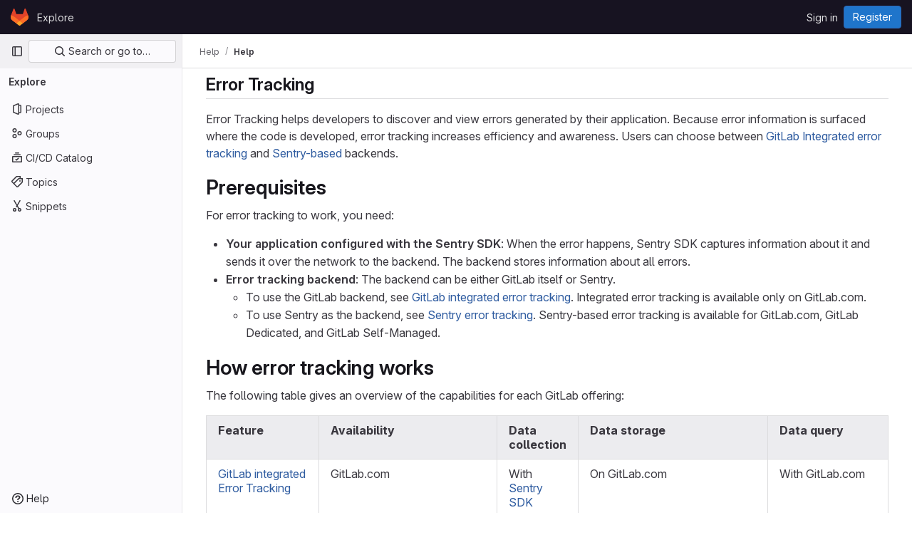

--- FILE ---
content_type: text/html; charset=utf-8
request_url: https://www.arch.info.mie-u.ac.jp/gitlab/help/operations/error_tracking.md
body_size: 7426
content:
<!DOCTYPE html>
<html class="gl-light ui-neutral with-top-bar with-header" lang="en">
<head prefix="og: http://ogp.me/ns#">
<meta charset="utf-8">
<meta content="IE=edge" http-equiv="X-UA-Compatible">
<meta content="width=device-width, initial-scale=1" name="viewport">
<title>Error tracking · Operations · Help · GitLab</title>
<script>
//<![CDATA[
window.gon={};gon.api_version="v4";gon.default_avatar_url="http://www.arch.info.mie-u.ac.jp/gitlab/assets/no_avatar-849f9c04a3a0d0cea2424ae97b27447dc64a7dbfae83c036c45b403392f0e8ba.png";gon.max_file_size=10;gon.asset_host=null;gon.webpack_public_path="/gitlab/assets/webpack/";gon.relative_url_root="/gitlab";gon.user_color_mode="gl-light";gon.user_color_scheme="white";gon.markdown_surround_selection=null;gon.markdown_automatic_lists=null;gon.markdown_maintain_indentation=null;gon.math_rendering_limits_enabled=true;gon.recaptcha_api_server_url="https://www.recaptcha.net/recaptcha/api.js";gon.recaptcha_sitekey=null;gon.gitlab_url="http://www.arch.info.mie-u.ac.jp/gitlab";gon.promo_url="https://about.gitlab.com";gon.forum_url="https://forum.gitlab.com";gon.docs_url="https://docs.gitlab.com";gon.revision="7a5125410d0";gon.feature_category="not_owned";gon.gitlab_logo="/gitlab/assets/gitlab_logo-2957169c8ef64c58616a1ac3f4fc626e8a35ce4eb3ed31bb0d873712f2a041a0.png";gon.secure=false;gon.sprite_icons="/gitlab/assets/icons-1c5c64be5cac11be3138737844272d2ed9228f75fd5b699f6b060bb1c8193ec5.svg";gon.sprite_file_icons="/gitlab/assets/file_icons/file_icons-88a95467170997d6a4052c781684c8250847147987090747773c1ee27c513c5f.svg";gon.emoji_sprites_css_path="/gitlab/assets/emoji_sprites-bd26211944b9d072037ec97cb138f1a52cd03ef185cd38b8d1fcc963245199a1.css";gon.emoji_backend_version=4;gon.gridstack_css_path="/gitlab/assets/lazy_bundles/gridstack-f42069e5c7b1542688660592b48f2cbd86e26b77030efd195d124dbd8fe64434.css";gon.test_env=false;gon.disable_animations=false;gon.suggested_label_colors={"#cc338b":"Magenta-pink","#dc143c":"Crimson","#c21e56":"Rose red","#cd5b45":"Dark coral","#ed9121":"Carrot orange","#eee600":"Titanium yellow","#009966":"Green-cyan","#8fbc8f":"Dark sea green","#6699cc":"Blue-gray","#e6e6fa":"Lavender","#9400d3":"Dark violet","#330066":"Deep violet","#36454f":"Charcoal grey","#808080":"Gray"};gon.first_day_of_week=0;gon.time_display_relative=true;gon.time_display_format=0;gon.ee=false;gon.jh=false;gon.dot_com=false;gon.uf_error_prefix="UF";gon.pat_prefix="glpat-";gon.keyboard_shortcuts_enabled=true;gon.diagramsnet_url="https://embed.diagrams.net";gon.features={"uiForOrganizations":false,"organizationSwitching":false,"findAndReplace":false,"removeMonitorMetrics":true,"workItemViewForIssues":true,"mergeRequestDashboard":true,"newProjectCreationForm":false,"workItemsClientSideBoards":false,"glqlWorkItems":false};
//]]>
</script>






<link rel="stylesheet" href="/gitlab/assets/application-b130d8c04fb4a821fdf7681d06c912d3533eab58b969495783f3ede8530afd04.css" />
<link rel="stylesheet" href="/gitlab/assets/page_bundles/commit_description-1e2cba4dda3c7b30dd84924809020c569f1308dea51520fe1dd5d4ce31403195.css" /><link rel="stylesheet" href="/gitlab/assets/page_bundles/work_items-e215c820c2fcf217c48993a02970cc9b73615b383b1759ea74d18973181a4120.css" /><link rel="stylesheet" href="/gitlab/assets/page_bundles/notes_shared-a4a075916eb03f69149eba8eaf8b8060cdc5a133c37fa9d2aa61ea06604e1104.css" />
<link rel="stylesheet" href="/gitlab/assets/application_utilities-f77f86f78d4146d4c2c821bc481cee77b897df284886ad189d8dcb1234cb9651.css" />
<link rel="stylesheet" href="/gitlab/assets/tailwind-b3cbe9cf8a81f94dd1c4c15ae143355d3920092373b785443986f591e4f41685.css" />


<link rel="stylesheet" href="/gitlab/assets/fonts-fae5d3f79948bd85f18b6513a025f863b19636e85b09a1492907eb4b1bb0557b.css" />
<link rel="stylesheet" href="/gitlab/assets/highlight/themes/white-7e9780941c55edee1d48480ca33f24b1c095e16e92a50641984a6aad5dba580d.css" />

<script src="/gitlab/assets/webpack/runtime.cee9f2c8.bundle.js" defer="defer"></script>
<script src="/gitlab/assets/webpack/main.9f0e7571.chunk.js" defer="defer"></script>
<script src="/gitlab/assets/webpack/tracker.1a730f78.chunk.js" defer="defer"></script>
<script>
//<![CDATA[
window.snowplowOptions = {"namespace":"gl","hostname":"www.arch.info.mie-u.ac.jp:80","postPath":"/gitlab/-/collect_events","forceSecureTracker":false,"appId":"gitlab_sm"}

gl = window.gl || {};
gl.snowplowStandardContext = {"schema":"iglu:com.gitlab/gitlab_standard/jsonschema/1-1-7","data":{"environment":"self-managed","source":"gitlab-rails","correlation_id":"01KG4MFB5RZXM6KD2CX84WH6Z9","plan":"free","extra":{},"user_id":null,"global_user_id":null,"user_type":null,"is_gitlab_team_member":null,"namespace_id":null,"ultimate_parent_namespace_id":null,"project_id":null,"feature_enabled_by_namespace_ids":null,"realm":null,"instance_id":null,"unique_instance_id":"e6609a2f-a8dd-5f80-ad0f-54ca9fca24f2","host_name":"www.arch.info.mie-u.ac.jp","instance_version":"18.2.2","context_generated_at":"2026-01-29T19:23:38.260+09:00"}}
gl.snowplowPseudonymizedPageUrl = "https://www.arch.info.mie-u.ac.jp/gitlab/help/operations/error_tracking.md";
gl.maskedDefaultReferrerUrl = null;
gl.ga4MeasurementId = 'G-ENFH3X7M5Y';
gl.duoEvents = [];
gl.onlySendDuoEvents = false;


//]]>
</script>
<link rel="preload" href="/gitlab/assets/application_utilities-f77f86f78d4146d4c2c821bc481cee77b897df284886ad189d8dcb1234cb9651.css" as="style" type="text/css">
<link rel="preload" href="/gitlab/assets/application-b130d8c04fb4a821fdf7681d06c912d3533eab58b969495783f3ede8530afd04.css" as="style" type="text/css">
<link rel="preload" href="/gitlab/assets/highlight/themes/white-7e9780941c55edee1d48480ca33f24b1c095e16e92a50641984a6aad5dba580d.css" as="style" type="text/css">




<script src="/gitlab/assets/webpack/commons-pages.groups.new-pages.import.gitlab_projects.new-pages.import.manifest.new-pages.projects.n-44c6c18e.6104fdcb.chunk.js" defer="defer"></script>
<script src="/gitlab/assets/webpack/commons-pages.search.show-super_sidebar.7865f6cb.chunk.js" defer="defer"></script>
<script src="/gitlab/assets/webpack/super_sidebar.eaaac00f.chunk.js" defer="defer"></script>
<script src="/gitlab/assets/webpack/default.817547f5.chunk.js" defer="defer"></script>

<meta content="object" property="og:type">
<meta content="GitLab" property="og:site_name">
<meta content="Error tracking · Operations · Help · GitLab" property="og:title">
<meta content="GitLab Community Edition" property="og:description">
<meta content="https://www.arch.info.mie-u.ac.jp/gitlab/assets/twitter_card-570ddb06edf56a2312253c5872489847a0f385112ddbcd71ccfa1570febab5d2.jpg" property="og:image">
<meta content="64" property="og:image:width">
<meta content="64" property="og:image:height">
<meta content="https://www.arch.info.mie-u.ac.jp/gitlab/help/operations/error_tracking.md" property="og:url">
<meta content="summary" property="twitter:card">
<meta content="Error tracking · Operations · Help · GitLab" property="twitter:title">
<meta content="GitLab Community Edition" property="twitter:description">
<meta content="https://www.arch.info.mie-u.ac.jp/gitlab/assets/twitter_card-570ddb06edf56a2312253c5872489847a0f385112ddbcd71ccfa1570febab5d2.jpg" property="twitter:image">

<meta name="csrf-param" content="authenticity_token" />
<meta name="csrf-token" content="AJ2eq8MTLPplW5CeI2W1E2DmYlLKSTQMOy5Vq3afL5HaokXcjKUtFu2M0n70XX0xt62G6wXkzV7u306LTP3v6Q" />
<meta name="csp-nonce" />
<meta name="action-cable-url" content="/gitlab/-/cable" />
<link href="/gitlab/-/manifest.json" rel="manifest">
<link rel="icon" type="image/png" href="/gitlab/assets/favicon-72a2cad5025aa931d6ea56c3201d1f18e68a8cd39788c7c80d5b2b82aa5143ef.png" id="favicon" data-original-href="/gitlab/assets/favicon-72a2cad5025aa931d6ea56c3201d1f18e68a8cd39788c7c80d5b2b82aa5143ef.png" />
<link rel="apple-touch-icon" type="image/x-icon" href="/gitlab/assets/apple-touch-icon-b049d4bc0dd9626f31db825d61880737befc7835982586d015bded10b4435460.png" />
<link href="/gitlab/search/opensearch.xml" rel="search" title="Search GitLab" type="application/opensearchdescription+xml">




<meta content="GitLab Community Edition" name="description">
<meta content="#ececef" name="theme-color">
</head>

<body class="tab-width-8 gl-browser-chrome gl-platform-mac body-fixed-scrollbar" data-page="help:show">
<div id="js-tooltips-container"></div>
<div id="js-drawer-container"></div>

<script>
//<![CDATA[
gl = window.gl || {};
gl.client = {"isChrome":true,"isMac":true};


//]]>
</script>


<header class="header-logged-out" data-testid="navbar">
<a class="gl-sr-only gl-accessibility" href="#content-body">Skip to content</a>
<div class="container-fluid">
<nav aria-label="Explore GitLab" class="header-logged-out-nav gl-flex gl-gap-3 gl-justify-between">
<div class="gl-flex gl-items-center gl-gap-1">
<span class="gl-sr-only">GitLab</span>
<a title="Homepage" id="logo" class="header-logged-out-logo has-tooltip" aria-label="Homepage" data-track-label="main_navigation" data-track-action="click_gitlab_logo_link" data-track-property="navigation_top" href="/gitlab/"><svg aria-hidden="true" role="img" class="tanuki-logo" width="25" height="24" viewBox="0 0 25 24" fill="none" xmlns="http://www.w3.org/2000/svg">
  <path class="tanuki-shape tanuki" d="m24.507 9.5-.034-.09L21.082.562a.896.896 0 0 0-1.694.091l-2.29 7.01H7.825L5.535.653a.898.898 0 0 0-1.694-.09L.451 9.411.416 9.5a6.297 6.297 0 0 0 2.09 7.278l.012.01.03.022 5.16 3.867 2.56 1.935 1.554 1.176a1.051 1.051 0 0 0 1.268 0l1.555-1.176 2.56-1.935 5.197-3.89.014-.01A6.297 6.297 0 0 0 24.507 9.5Z"
        fill="#E24329"/>
  <path class="tanuki-shape right-cheek" d="m24.507 9.5-.034-.09a11.44 11.44 0 0 0-4.56 2.051l-7.447 5.632 4.742 3.584 5.197-3.89.014-.01A6.297 6.297 0 0 0 24.507 9.5Z"
        fill="#FC6D26"/>
  <path class="tanuki-shape chin" d="m7.707 20.677 2.56 1.935 1.555 1.176a1.051 1.051 0 0 0 1.268 0l1.555-1.176 2.56-1.935-4.743-3.584-4.755 3.584Z"
        fill="#FCA326"/>
  <path class="tanuki-shape left-cheek" d="M5.01 11.461a11.43 11.43 0 0 0-4.56-2.05L.416 9.5a6.297 6.297 0 0 0 2.09 7.278l.012.01.03.022 5.16 3.867 4.745-3.584-7.444-5.632Z"
        fill="#FC6D26"/>
</svg>

</a></div>
<ul class="gl-list-none gl-p-0 gl-m-0 gl-flex gl-gap-3 gl-items-center gl-grow">
<li class="header-logged-out-nav-item">
<a class="" href="/gitlab/explore">Explore</a>
</li>
</ul>
<ul class="gl-list-none gl-p-0 gl-m-0 gl-flex gl-gap-3 gl-items-center gl-justify-end">
<li class="header-logged-out-nav-item">
<a href="/gitlab/users/sign_in?redirect_to_referer=yes">Sign in</a>
</li>
<li class="header-logged-out-nav-item">
<a class="gl-button btn btn-md btn-confirm !gl-inline-flex" href="/gitlab/users/sign_up"><span class="gl-button-text">
Register

</span>

</a></li>
</ul>
</nav>
</div>
</header>

<div class="layout-page page-with-super-sidebar">
<aside class="js-super-sidebar super-sidebar super-sidebar-loading" data-command-palette="{}" data-force-desktop-expanded-sidebar="true" data-is-saas="false" data-root-path="/gitlab/" data-sidebar="{&quot;is_logged_in&quot;:false,&quot;compare_plans_url&quot;:&quot;https://about.gitlab.com/pricing&quot;,&quot;context_switcher_links&quot;:[{&quot;title&quot;:&quot;Explore&quot;,&quot;link&quot;:&quot;/gitlab/explore&quot;,&quot;icon&quot;:&quot;compass&quot;}],&quot;current_menu_items&quot;:[{&quot;id&quot;:&quot;projects_menu&quot;,&quot;title&quot;:&quot;Projects&quot;,&quot;icon&quot;:&quot;project&quot;,&quot;avatar_shape&quot;:&quot;rect&quot;,&quot;link&quot;:&quot;/gitlab/explore/projects/starred&quot;,&quot;is_active&quot;:false,&quot;items&quot;:[],&quot;separated&quot;:false},{&quot;id&quot;:&quot;groups_menu&quot;,&quot;title&quot;:&quot;Groups&quot;,&quot;icon&quot;:&quot;group&quot;,&quot;avatar_shape&quot;:&quot;rect&quot;,&quot;link&quot;:&quot;/gitlab/explore/groups&quot;,&quot;is_active&quot;:false,&quot;items&quot;:[],&quot;separated&quot;:false},{&quot;id&quot;:&quot;catalog_menu&quot;,&quot;title&quot;:&quot;CI/CD Catalog&quot;,&quot;icon&quot;:&quot;catalog-checkmark&quot;,&quot;avatar_shape&quot;:&quot;rect&quot;,&quot;link&quot;:&quot;/gitlab/explore/catalog&quot;,&quot;is_active&quot;:false,&quot;items&quot;:[],&quot;separated&quot;:false},{&quot;id&quot;:&quot;topics_menu&quot;,&quot;title&quot;:&quot;Topics&quot;,&quot;icon&quot;:&quot;labels&quot;,&quot;avatar_shape&quot;:&quot;rect&quot;,&quot;link&quot;:&quot;/gitlab/explore/projects/topics&quot;,&quot;is_active&quot;:false,&quot;items&quot;:[],&quot;separated&quot;:false},{&quot;id&quot;:&quot;snippets_menu&quot;,&quot;title&quot;:&quot;Snippets&quot;,&quot;icon&quot;:&quot;snippet&quot;,&quot;avatar_shape&quot;:&quot;rect&quot;,&quot;link&quot;:&quot;/gitlab/explore/snippets&quot;,&quot;is_active&quot;:false,&quot;items&quot;:[],&quot;separated&quot;:false}],&quot;current_context_header&quot;:&quot;Explore&quot;,&quot;support_path&quot;:&quot;https://about.gitlab.com/get-help/&quot;,&quot;docs_path&quot;:&quot;/gitlab/help/docs&quot;,&quot;display_whats_new&quot;:false,&quot;show_version_check&quot;:null,&quot;search&quot;:{&quot;search_path&quot;:&quot;/gitlab/search&quot;,&quot;issues_path&quot;:&quot;/gitlab/dashboard/issues&quot;,&quot;mr_path&quot;:&quot;/gitlab/dashboard/merge_requests&quot;,&quot;autocomplete_path&quot;:&quot;/gitlab/search/autocomplete&quot;,&quot;settings_path&quot;:&quot;/gitlab/search/settings&quot;,&quot;search_context&quot;:{&quot;for_snippets&quot;:null}},&quot;panel_type&quot;:null,&quot;shortcut_links&quot;:[{&quot;title&quot;:&quot;Snippets&quot;,&quot;href&quot;:&quot;/gitlab/explore/snippets&quot;,&quot;css_class&quot;:&quot;dashboard-shortcuts-snippets&quot;},{&quot;title&quot;:&quot;Groups&quot;,&quot;href&quot;:&quot;/gitlab/explore/groups&quot;,&quot;css_class&quot;:&quot;dashboard-shortcuts-groups&quot;},{&quot;title&quot;:&quot;Projects&quot;,&quot;href&quot;:&quot;/gitlab/explore/projects/starred&quot;,&quot;css_class&quot;:&quot;dashboard-shortcuts-projects&quot;}],&quot;terms&quot;:null}"></aside>


<div class="content-wrapper">
<div class="broadcast-wrapper">



</div>
<div class="alert-wrapper alert-wrapper-top-space gl-flex gl-flex-col gl-gap-3 container-fluid container-limited">























</div>
<div class="top-bar-fixed container-fluid" data-testid="top-bar">
<div class="top-bar-container gl-flex gl-items-center gl-gap-2">
<div class="gl-grow gl-basis-0 gl-flex gl-items-center gl-justify-start gl-gap-3">
<button class="gl-button btn btn-icon btn-md btn-default btn-default-tertiary js-super-sidebar-toggle-expand super-sidebar-toggle -gl-ml-3" aria-controls="super-sidebar" aria-expanded="false" aria-label="Primary navigation sidebar" type="button"><svg class="s16 gl-icon gl-button-icon " data-testid="sidebar-icon"><use href="/gitlab/assets/icons-1c5c64be5cac11be3138737844272d2ed9228f75fd5b699f6b060bb1c8193ec5.svg#sidebar"></use></svg>

</button>
<script type="application/ld+json">
{"@context":"https://schema.org","@type":"BreadcrumbList","itemListElement":[{"@type":"ListItem","position":1,"name":"Help","item":"https://www.arch.info.mie-u.ac.jp/gitlab/help"},{"@type":"ListItem","position":2,"name":"Help","item":"https://www.arch.info.mie-u.ac.jp/gitlab/help/operations/error_tracking.md"}]}


</script>
<div data-testid="breadcrumb-links" id="js-vue-page-breadcrumbs-wrapper">
<div data-breadcrumbs-json="[{&quot;text&quot;:&quot;Help&quot;,&quot;href&quot;:&quot;/gitlab/help&quot;,&quot;avatarPath&quot;:null},{&quot;text&quot;:&quot;Help&quot;,&quot;href&quot;:&quot;/gitlab/help/operations/error_tracking.md&quot;,&quot;avatarPath&quot;:null}]" id="js-vue-page-breadcrumbs"></div>
<div id="js-injected-page-breadcrumbs"></div>
<div id="js-page-breadcrumbs-extra"></div>
</div>


</div>
</div>
</div>

<div class="container-fluid container-limited limit-container-width">
<main class="content" id="content-body">
<div class="flash-container flash-container-page sticky" data-testid="flash-container">
<div id="js-global-alerts"></div>
</div>



<div class="md gl-text-lg gl-mt-3">
<h1 data-sourcepos="1:1-1:16" dir="auto">&#x000A;<a href="#error-tracking" aria-hidden="true" class="anchor" id="user-content-error-tracking"></a>Error Tracking</h1>&#x000A;<p data-sourcepos="3:1-7:50" dir="auto">Error Tracking helps developers to discover and view errors generated by their&#x000A;application. Because error information is surfaced where the code is developed,&#x000A;error tracking increases efficiency and awareness. Users can choose between&#x000A;<a data-sourcepos="6:1-6:64" href="integrated_error_tracking.md">GitLab Integrated error tracking</a> and&#x000A;<a data-sourcepos="7:1-7:40" href="sentry_error_tracking.md">Sentry-based</a> backends.</p>&#x000A;<h2 data-sourcepos="9:1-9:16" dir="auto">&#x000A;<a href="#prerequisites" aria-hidden="true" class="anchor" id="user-content-prerequisites"></a>Prerequisites</h2>&#x000A;<p data-sourcepos="11:1-11:37" dir="auto">For error tracking to work, you need:</p>&#x000A;<ul data-sourcepos="13:1-21:0" dir="auto">&#x000A;<li data-sourcepos="13:1-15:9">&#x000A;<strong data-sourcepos="13:3-13:53">Your application configured with the Sentry SDK</strong>: When the error happens, Sentry SDK captures information&#x000A;about it and sends it over the network to the backend. The backend stores information about all&#x000A;errors.</li>&#x000A;<li data-sourcepos="16:1-21:0">&#x000A;<strong data-sourcepos="16:3-16:28">Error tracking backend</strong>: The backend can be either GitLab itself or Sentry.&#x000A;<ul data-sourcepos="17:3-21:0">&#x000A;<li data-sourcepos="17:3-18:62">To use the GitLab backend, see <a data-sourcepos="17:36-17:99" href="integrated_error_tracking.md">GitLab integrated error tracking</a>.&#x000A;Integrated error tracking is available only on GitLab.com.</li>&#x000A;<li data-sourcepos="19:3-21:0">To use Sentry as the backend, see <a data-sourcepos="19:39-19:87" href="sentry_error_tracking.md">Sentry error tracking</a>.&#x000A;Sentry-based error tracking is available for GitLab.com, GitLab Dedicated, and GitLab Self-Managed.</li>&#x000A;</ul>&#x000A;</li>&#x000A;</ul>&#x000A;<h2 data-sourcepos="22:1-22:27" dir="auto">&#x000A;<a href="#how-error-tracking-works" aria-hidden="true" class="anchor" id="user-content-how-error-tracking-works"></a>How error tracking works</h2>&#x000A;<p data-sourcepos="24:1-24:83" dir="auto">The following table gives an overview of the capabilities for each GitLab offering:</p>&#x000A;<table data-sourcepos="26:1-29:349" dir="auto">&#x000A;<thead>&#x000A;<tr data-sourcepos="26:1-26:72">&#x000A;<th data-sourcepos="26:2-26:10">Feature</th>&#x000A;<th data-sourcepos="26:12-26:25">Availability</th>&#x000A;<th data-sourcepos="26:27-26:43">Data collection</th>&#x000A;<th data-sourcepos="26:45-26:58">Data storage</th>&#x000A;<th data-sourcepos="26:60-26:71">Data query</th>&#x000A;</tr>&#x000A;</thead>&#x000A;<tbody>&#x000A;<tr data-sourcepos="28:1-28:212">&#x000A;<td data-sourcepos="28:2-28:67"><a data-sourcepos="28:3-28:66" href="integrated_error_tracking.md">GitLab integrated Error Tracking</a></td>&#x000A;<td data-sourcepos="28:69-28:80">GitLab.com</td>&#x000A;<td data-sourcepos="28:82-28:177">With <a data-sourcepos="28:88-28:176" href="https://github.com/getsentry/sentry?tab=readme-ov-file#official-sentry-sdks" rel="nofollow noreferrer noopener" target="_blank">Sentry SDK</a>&#x000A;</td>&#x000A;<td data-sourcepos="28:179-28:193">On GitLab.com</td>&#x000A;<td data-sourcepos="28:195-28:211">With GitLab.com</td>&#x000A;</tr>&#x000A;<tr data-sourcepos="29:1-29:349">&#x000A;<td data-sourcepos="29:2-29:58"><a data-sourcepos="29:3-29:57" href="sentry_error_tracking.md">Sentry-based Error Tracking</a></td>&#x000A;<td data-sourcepos="29:60-29:110">GitLab.com, GitLab Dedicated, GitLab Self-Managed</td>&#x000A;<td data-sourcepos="29:112-29:207">With <a data-sourcepos="29:118-29:206" href="https://github.com/getsentry/sentry?tab=readme-ov-file#official-sentry-sdks" rel="nofollow noreferrer noopener" target="_blank">Sentry SDK</a>&#x000A;</td>&#x000A;<td data-sourcepos="29:209-29:311">On Sentry instance (Cloud Sentry.io or <a data-sourcepos="29:249-29:309" href="https://develop.sentry.dev/self-hosted/" rel="nofollow noreferrer noopener" target="_blank">self-hosted Sentry</a>)</td>&#x000A;<td data-sourcepos="29:313-29:348">With GitLab.com or Sentry instance</td>&#x000A;</tr>&#x000A;</tbody>&#x000A;</table>
</div>

</main>
</div>


</div>
</div>


<script>
//<![CDATA[
if ('loading' in HTMLImageElement.prototype) {
  document.querySelectorAll('img.lazy').forEach(img => {
    img.loading = 'lazy';
    let imgUrl = img.dataset.src;
    // Only adding width + height for avatars for now
    if (imgUrl.indexOf('/avatar/') > -1 && imgUrl.indexOf('?') === -1) {
      const targetWidth = img.getAttribute('width') || img.width;
      imgUrl += `?width=${targetWidth}`;
    }
    img.src = imgUrl;
    img.removeAttribute('data-src');
    img.classList.remove('lazy');
    img.classList.add('js-lazy-loaded');
    img.dataset.testid = 'js-lazy-loaded-content';
  });
}

//]]>
</script>
<script>
//<![CDATA[
gl = window.gl || {};
gl.experiments = {};


//]]>
</script>

</body>
</html>



--- FILE ---
content_type: text/javascript; charset=utf-8
request_url: https://www.arch.info.mie-u.ac.jp/gitlab/assets/webpack/default.817547f5.chunk.js
body_size: 156
content:
(this.webpackJsonp=this.webpackJsonp||[]).push([[264],[function(p,s,n){p.exports=n("HVBj")}],[[0,1,0]]]);
//# sourceMappingURL=default.817547f5.chunk.js.map